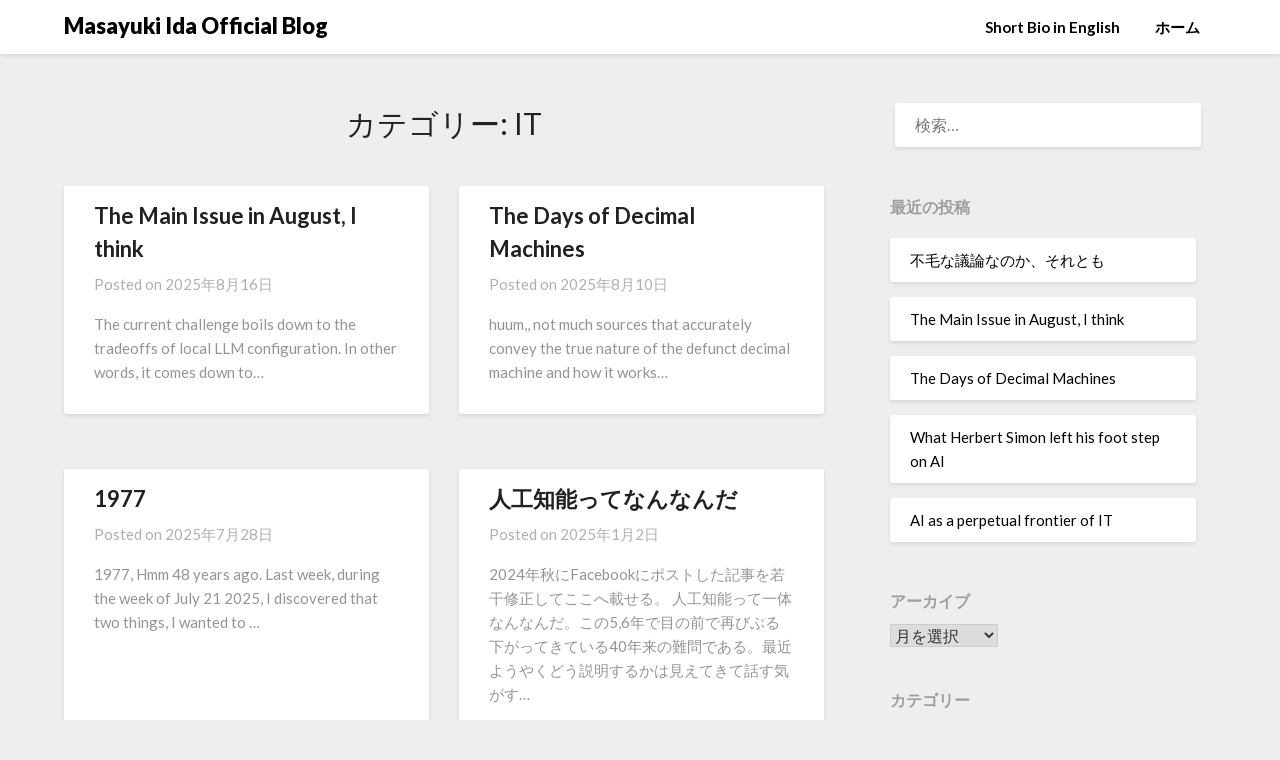

--- FILE ---
content_type: text/html; charset=UTF-8
request_url: http://midyyida.xsrv.jp/category/it/
body_size: 14181
content:
<!doctype html>
<html lang="ja">
<head>
	<meta charset="UTF-8">
	<meta name="viewport" content="width=device-width, initial-scale=1">
	<link rel="profile" href="http://gmpg.org/xfn/11">
	<title>IT &#8211; Masayuki Ida Official Blog</title>
<meta name='robots' content='max-image-preview:large' />
	<style>img:is([sizes="auto" i], [sizes^="auto," i]) { contain-intrinsic-size: 3000px 1500px }</style>
	<link rel='dns-prefetch' href='//fonts.googleapis.com' />
<link rel="alternate" type="application/rss+xml" title="Masayuki Ida Official Blog &raquo; フィード" href="http://midyyida.xsrv.jp/feed/" />
<link rel="alternate" type="application/rss+xml" title="Masayuki Ida Official Blog &raquo; コメントフィード" href="http://midyyida.xsrv.jp/comments/feed/" />
<link rel="alternate" type="application/rss+xml" title="Masayuki Ida Official Blog &raquo; IT カテゴリーのフィード" href="http://midyyida.xsrv.jp/category/it/feed/" />
<script type="text/javascript">
/* <![CDATA[ */
window._wpemojiSettings = {"baseUrl":"https:\/\/s.w.org\/images\/core\/emoji\/15.0.3\/72x72\/","ext":".png","svgUrl":"https:\/\/s.w.org\/images\/core\/emoji\/15.0.3\/svg\/","svgExt":".svg","source":{"concatemoji":"http:\/\/midyyida.xsrv.jp\/wp-includes\/js\/wp-emoji-release.min.js?ver=6.7.4"}};
/*! This file is auto-generated */
!function(i,n){var o,s,e;function c(e){try{var t={supportTests:e,timestamp:(new Date).valueOf()};sessionStorage.setItem(o,JSON.stringify(t))}catch(e){}}function p(e,t,n){e.clearRect(0,0,e.canvas.width,e.canvas.height),e.fillText(t,0,0);var t=new Uint32Array(e.getImageData(0,0,e.canvas.width,e.canvas.height).data),r=(e.clearRect(0,0,e.canvas.width,e.canvas.height),e.fillText(n,0,0),new Uint32Array(e.getImageData(0,0,e.canvas.width,e.canvas.height).data));return t.every(function(e,t){return e===r[t]})}function u(e,t,n){switch(t){case"flag":return n(e,"\ud83c\udff3\ufe0f\u200d\u26a7\ufe0f","\ud83c\udff3\ufe0f\u200b\u26a7\ufe0f")?!1:!n(e,"\ud83c\uddfa\ud83c\uddf3","\ud83c\uddfa\u200b\ud83c\uddf3")&&!n(e,"\ud83c\udff4\udb40\udc67\udb40\udc62\udb40\udc65\udb40\udc6e\udb40\udc67\udb40\udc7f","\ud83c\udff4\u200b\udb40\udc67\u200b\udb40\udc62\u200b\udb40\udc65\u200b\udb40\udc6e\u200b\udb40\udc67\u200b\udb40\udc7f");case"emoji":return!n(e,"\ud83d\udc26\u200d\u2b1b","\ud83d\udc26\u200b\u2b1b")}return!1}function f(e,t,n){var r="undefined"!=typeof WorkerGlobalScope&&self instanceof WorkerGlobalScope?new OffscreenCanvas(300,150):i.createElement("canvas"),a=r.getContext("2d",{willReadFrequently:!0}),o=(a.textBaseline="top",a.font="600 32px Arial",{});return e.forEach(function(e){o[e]=t(a,e,n)}),o}function t(e){var t=i.createElement("script");t.src=e,t.defer=!0,i.head.appendChild(t)}"undefined"!=typeof Promise&&(o="wpEmojiSettingsSupports",s=["flag","emoji"],n.supports={everything:!0,everythingExceptFlag:!0},e=new Promise(function(e){i.addEventListener("DOMContentLoaded",e,{once:!0})}),new Promise(function(t){var n=function(){try{var e=JSON.parse(sessionStorage.getItem(o));if("object"==typeof e&&"number"==typeof e.timestamp&&(new Date).valueOf()<e.timestamp+604800&&"object"==typeof e.supportTests)return e.supportTests}catch(e){}return null}();if(!n){if("undefined"!=typeof Worker&&"undefined"!=typeof OffscreenCanvas&&"undefined"!=typeof URL&&URL.createObjectURL&&"undefined"!=typeof Blob)try{var e="postMessage("+f.toString()+"("+[JSON.stringify(s),u.toString(),p.toString()].join(",")+"));",r=new Blob([e],{type:"text/javascript"}),a=new Worker(URL.createObjectURL(r),{name:"wpTestEmojiSupports"});return void(a.onmessage=function(e){c(n=e.data),a.terminate(),t(n)})}catch(e){}c(n=f(s,u,p))}t(n)}).then(function(e){for(var t in e)n.supports[t]=e[t],n.supports.everything=n.supports.everything&&n.supports[t],"flag"!==t&&(n.supports.everythingExceptFlag=n.supports.everythingExceptFlag&&n.supports[t]);n.supports.everythingExceptFlag=n.supports.everythingExceptFlag&&!n.supports.flag,n.DOMReady=!1,n.readyCallback=function(){n.DOMReady=!0}}).then(function(){return e}).then(function(){var e;n.supports.everything||(n.readyCallback(),(e=n.source||{}).concatemoji?t(e.concatemoji):e.wpemoji&&e.twemoji&&(t(e.twemoji),t(e.wpemoji)))}))}((window,document),window._wpemojiSettings);
/* ]]> */
</script>
<style id='wp-emoji-styles-inline-css' type='text/css'>

	img.wp-smiley, img.emoji {
		display: inline !important;
		border: none !important;
		box-shadow: none !important;
		height: 1em !important;
		width: 1em !important;
		margin: 0 0.07em !important;
		vertical-align: -0.1em !important;
		background: none !important;
		padding: 0 !important;
	}
</style>
<link rel='stylesheet' id='wp-block-library-css' href='http://midyyida.xsrv.jp/wp-includes/css/dist/block-library/style.min.css?ver=6.7.4' type='text/css' media='all' />
<style id='classic-theme-styles-inline-css' type='text/css'>
/*! This file is auto-generated */
.wp-block-button__link{color:#fff;background-color:#32373c;border-radius:9999px;box-shadow:none;text-decoration:none;padding:calc(.667em + 2px) calc(1.333em + 2px);font-size:1.125em}.wp-block-file__button{background:#32373c;color:#fff;text-decoration:none}
</style>
<style id='global-styles-inline-css' type='text/css'>
:root{--wp--preset--aspect-ratio--square: 1;--wp--preset--aspect-ratio--4-3: 4/3;--wp--preset--aspect-ratio--3-4: 3/4;--wp--preset--aspect-ratio--3-2: 3/2;--wp--preset--aspect-ratio--2-3: 2/3;--wp--preset--aspect-ratio--16-9: 16/9;--wp--preset--aspect-ratio--9-16: 9/16;--wp--preset--color--black: #000000;--wp--preset--color--cyan-bluish-gray: #abb8c3;--wp--preset--color--white: #ffffff;--wp--preset--color--pale-pink: #f78da7;--wp--preset--color--vivid-red: #cf2e2e;--wp--preset--color--luminous-vivid-orange: #ff6900;--wp--preset--color--luminous-vivid-amber: #fcb900;--wp--preset--color--light-green-cyan: #7bdcb5;--wp--preset--color--vivid-green-cyan: #00d084;--wp--preset--color--pale-cyan-blue: #8ed1fc;--wp--preset--color--vivid-cyan-blue: #0693e3;--wp--preset--color--vivid-purple: #9b51e0;--wp--preset--gradient--vivid-cyan-blue-to-vivid-purple: linear-gradient(135deg,rgba(6,147,227,1) 0%,rgb(155,81,224) 100%);--wp--preset--gradient--light-green-cyan-to-vivid-green-cyan: linear-gradient(135deg,rgb(122,220,180) 0%,rgb(0,208,130) 100%);--wp--preset--gradient--luminous-vivid-amber-to-luminous-vivid-orange: linear-gradient(135deg,rgba(252,185,0,1) 0%,rgba(255,105,0,1) 100%);--wp--preset--gradient--luminous-vivid-orange-to-vivid-red: linear-gradient(135deg,rgba(255,105,0,1) 0%,rgb(207,46,46) 100%);--wp--preset--gradient--very-light-gray-to-cyan-bluish-gray: linear-gradient(135deg,rgb(238,238,238) 0%,rgb(169,184,195) 100%);--wp--preset--gradient--cool-to-warm-spectrum: linear-gradient(135deg,rgb(74,234,220) 0%,rgb(151,120,209) 20%,rgb(207,42,186) 40%,rgb(238,44,130) 60%,rgb(251,105,98) 80%,rgb(254,248,76) 100%);--wp--preset--gradient--blush-light-purple: linear-gradient(135deg,rgb(255,206,236) 0%,rgb(152,150,240) 100%);--wp--preset--gradient--blush-bordeaux: linear-gradient(135deg,rgb(254,205,165) 0%,rgb(254,45,45) 50%,rgb(107,0,62) 100%);--wp--preset--gradient--luminous-dusk: linear-gradient(135deg,rgb(255,203,112) 0%,rgb(199,81,192) 50%,rgb(65,88,208) 100%);--wp--preset--gradient--pale-ocean: linear-gradient(135deg,rgb(255,245,203) 0%,rgb(182,227,212) 50%,rgb(51,167,181) 100%);--wp--preset--gradient--electric-grass: linear-gradient(135deg,rgb(202,248,128) 0%,rgb(113,206,126) 100%);--wp--preset--gradient--midnight: linear-gradient(135deg,rgb(2,3,129) 0%,rgb(40,116,252) 100%);--wp--preset--font-size--small: 13px;--wp--preset--font-size--medium: 20px;--wp--preset--font-size--large: 36px;--wp--preset--font-size--x-large: 42px;--wp--preset--spacing--20: 0.44rem;--wp--preset--spacing--30: 0.67rem;--wp--preset--spacing--40: 1rem;--wp--preset--spacing--50: 1.5rem;--wp--preset--spacing--60: 2.25rem;--wp--preset--spacing--70: 3.38rem;--wp--preset--spacing--80: 5.06rem;--wp--preset--shadow--natural: 6px 6px 9px rgba(0, 0, 0, 0.2);--wp--preset--shadow--deep: 12px 12px 50px rgba(0, 0, 0, 0.4);--wp--preset--shadow--sharp: 6px 6px 0px rgba(0, 0, 0, 0.2);--wp--preset--shadow--outlined: 6px 6px 0px -3px rgba(255, 255, 255, 1), 6px 6px rgba(0, 0, 0, 1);--wp--preset--shadow--crisp: 6px 6px 0px rgba(0, 0, 0, 1);}:where(.is-layout-flex){gap: 0.5em;}:where(.is-layout-grid){gap: 0.5em;}body .is-layout-flex{display: flex;}.is-layout-flex{flex-wrap: wrap;align-items: center;}.is-layout-flex > :is(*, div){margin: 0;}body .is-layout-grid{display: grid;}.is-layout-grid > :is(*, div){margin: 0;}:where(.wp-block-columns.is-layout-flex){gap: 2em;}:where(.wp-block-columns.is-layout-grid){gap: 2em;}:where(.wp-block-post-template.is-layout-flex){gap: 1.25em;}:where(.wp-block-post-template.is-layout-grid){gap: 1.25em;}.has-black-color{color: var(--wp--preset--color--black) !important;}.has-cyan-bluish-gray-color{color: var(--wp--preset--color--cyan-bluish-gray) !important;}.has-white-color{color: var(--wp--preset--color--white) !important;}.has-pale-pink-color{color: var(--wp--preset--color--pale-pink) !important;}.has-vivid-red-color{color: var(--wp--preset--color--vivid-red) !important;}.has-luminous-vivid-orange-color{color: var(--wp--preset--color--luminous-vivid-orange) !important;}.has-luminous-vivid-amber-color{color: var(--wp--preset--color--luminous-vivid-amber) !important;}.has-light-green-cyan-color{color: var(--wp--preset--color--light-green-cyan) !important;}.has-vivid-green-cyan-color{color: var(--wp--preset--color--vivid-green-cyan) !important;}.has-pale-cyan-blue-color{color: var(--wp--preset--color--pale-cyan-blue) !important;}.has-vivid-cyan-blue-color{color: var(--wp--preset--color--vivid-cyan-blue) !important;}.has-vivid-purple-color{color: var(--wp--preset--color--vivid-purple) !important;}.has-black-background-color{background-color: var(--wp--preset--color--black) !important;}.has-cyan-bluish-gray-background-color{background-color: var(--wp--preset--color--cyan-bluish-gray) !important;}.has-white-background-color{background-color: var(--wp--preset--color--white) !important;}.has-pale-pink-background-color{background-color: var(--wp--preset--color--pale-pink) !important;}.has-vivid-red-background-color{background-color: var(--wp--preset--color--vivid-red) !important;}.has-luminous-vivid-orange-background-color{background-color: var(--wp--preset--color--luminous-vivid-orange) !important;}.has-luminous-vivid-amber-background-color{background-color: var(--wp--preset--color--luminous-vivid-amber) !important;}.has-light-green-cyan-background-color{background-color: var(--wp--preset--color--light-green-cyan) !important;}.has-vivid-green-cyan-background-color{background-color: var(--wp--preset--color--vivid-green-cyan) !important;}.has-pale-cyan-blue-background-color{background-color: var(--wp--preset--color--pale-cyan-blue) !important;}.has-vivid-cyan-blue-background-color{background-color: var(--wp--preset--color--vivid-cyan-blue) !important;}.has-vivid-purple-background-color{background-color: var(--wp--preset--color--vivid-purple) !important;}.has-black-border-color{border-color: var(--wp--preset--color--black) !important;}.has-cyan-bluish-gray-border-color{border-color: var(--wp--preset--color--cyan-bluish-gray) !important;}.has-white-border-color{border-color: var(--wp--preset--color--white) !important;}.has-pale-pink-border-color{border-color: var(--wp--preset--color--pale-pink) !important;}.has-vivid-red-border-color{border-color: var(--wp--preset--color--vivid-red) !important;}.has-luminous-vivid-orange-border-color{border-color: var(--wp--preset--color--luminous-vivid-orange) !important;}.has-luminous-vivid-amber-border-color{border-color: var(--wp--preset--color--luminous-vivid-amber) !important;}.has-light-green-cyan-border-color{border-color: var(--wp--preset--color--light-green-cyan) !important;}.has-vivid-green-cyan-border-color{border-color: var(--wp--preset--color--vivid-green-cyan) !important;}.has-pale-cyan-blue-border-color{border-color: var(--wp--preset--color--pale-cyan-blue) !important;}.has-vivid-cyan-blue-border-color{border-color: var(--wp--preset--color--vivid-cyan-blue) !important;}.has-vivid-purple-border-color{border-color: var(--wp--preset--color--vivid-purple) !important;}.has-vivid-cyan-blue-to-vivid-purple-gradient-background{background: var(--wp--preset--gradient--vivid-cyan-blue-to-vivid-purple) !important;}.has-light-green-cyan-to-vivid-green-cyan-gradient-background{background: var(--wp--preset--gradient--light-green-cyan-to-vivid-green-cyan) !important;}.has-luminous-vivid-amber-to-luminous-vivid-orange-gradient-background{background: var(--wp--preset--gradient--luminous-vivid-amber-to-luminous-vivid-orange) !important;}.has-luminous-vivid-orange-to-vivid-red-gradient-background{background: var(--wp--preset--gradient--luminous-vivid-orange-to-vivid-red) !important;}.has-very-light-gray-to-cyan-bluish-gray-gradient-background{background: var(--wp--preset--gradient--very-light-gray-to-cyan-bluish-gray) !important;}.has-cool-to-warm-spectrum-gradient-background{background: var(--wp--preset--gradient--cool-to-warm-spectrum) !important;}.has-blush-light-purple-gradient-background{background: var(--wp--preset--gradient--blush-light-purple) !important;}.has-blush-bordeaux-gradient-background{background: var(--wp--preset--gradient--blush-bordeaux) !important;}.has-luminous-dusk-gradient-background{background: var(--wp--preset--gradient--luminous-dusk) !important;}.has-pale-ocean-gradient-background{background: var(--wp--preset--gradient--pale-ocean) !important;}.has-electric-grass-gradient-background{background: var(--wp--preset--gradient--electric-grass) !important;}.has-midnight-gradient-background{background: var(--wp--preset--gradient--midnight) !important;}.has-small-font-size{font-size: var(--wp--preset--font-size--small) !important;}.has-medium-font-size{font-size: var(--wp--preset--font-size--medium) !important;}.has-large-font-size{font-size: var(--wp--preset--font-size--large) !important;}.has-x-large-font-size{font-size: var(--wp--preset--font-size--x-large) !important;}
:where(.wp-block-post-template.is-layout-flex){gap: 1.25em;}:where(.wp-block-post-template.is-layout-grid){gap: 1.25em;}
:where(.wp-block-columns.is-layout-flex){gap: 2em;}:where(.wp-block-columns.is-layout-grid){gap: 2em;}
:root :where(.wp-block-pullquote){font-size: 1.5em;line-height: 1.6;}
</style>
<link rel='stylesheet' id='font-awesome-css' href='http://midyyida.xsrv.jp/wp-content/themes/lightblogify/css/font-awesome.min.css?ver=6.7.4' type='text/css' media='all' />
<link rel='stylesheet' id='lightblogify-style-css' href='http://midyyida.xsrv.jp/wp-content/themes/lightblogify/style.css?ver=6.7.4' type='text/css' media='all' />
<link rel='stylesheet' id='lightblogify-google-fonts-css' href='//fonts.googleapis.com/css?family=Lato%3A300%2C400%2C700%2C900%7CMerriweather%3A700%2C700i&#038;ver=6.7.4' type='text/css' media='all' />
<script type="text/javascript" src="http://midyyida.xsrv.jp/wp-includes/js/jquery/jquery.min.js?ver=3.7.1" id="jquery-core-js"></script>
<script type="text/javascript" src="http://midyyida.xsrv.jp/wp-includes/js/jquery/jquery-migrate.min.js?ver=3.4.1" id="jquery-migrate-js"></script>
<link rel="https://api.w.org/" href="http://midyyida.xsrv.jp/wp-json/" /><link rel="alternate" title="JSON" type="application/json" href="http://midyyida.xsrv.jp/wp-json/wp/v2/categories/2" /><link rel="EditURI" type="application/rsd+xml" title="RSD" href="http://midyyida.xsrv.jp/xmlrpc.php?rsd" />
<meta name="generator" content="WordPress 6.7.4" />

		<style type="text/css">
		body, .site, .swidgets-wrap h3, .post-data-text { background: ; }
		.site-title a, .site-description { color: ; }
		.sheader { background-color:  !important; }
		.main-navigation ul li a, .main-navigation ul li .sub-arrow, .super-menu .toggle-mobile-menu,.toggle-mobile-menu:before, .mobile-menu-active .smenu-hide { color: ; }
		#smobile-menu.show .main-navigation ul ul.children.active, #smobile-menu.show .main-navigation ul ul.sub-menu.active, #smobile-menu.show .main-navigation ul li, .smenu-hide.toggle-mobile-menu.menu-toggle, #smobile-menu.show .main-navigation ul li, .primary-menu ul li ul.children li, .primary-menu ul li ul.sub-menu li, .primary-menu .pmenu, .super-menu { border-color: ; border-bottom-color: ; }
		#secondary .widget h3, #secondary .widget h3 a, #secondary .widget h4, #secondary .widget h1, #secondary .widget h2, #secondary .widget h5, #secondary .widget h6, #secondary .widget h4 a { color: ; }
		#secondary .widget a, #secondary a, #secondary .widget li a , #secondary span.sub-arrow{ color: ; }
		#secondary, #secondary .widget, #secondary .widget p, #secondary .widget li, .widget time.rpwe-time.published { color: ; }
		#secondary .swidgets-wrap, #secondary .widget ul li, .featured-sidebar .search-field { border-color: ; }
		.site-info, .footer-column-three input.search-submit, .footer-column-three p, .footer-column-three li, .footer-column-three td, .footer-column-three th, .footer-column-three caption { color: ; }
		.footer-column-three h3, .footer-column-three h4, .footer-column-three h5, .footer-column-three h6, .footer-column-three h1, .footer-column-three h2, .footer-column-three h4, .footer-column-three h3 a { color: ; }
		.footer-column-three a, .footer-column-three li a, .footer-column-three .widget a, .footer-column-three .sub-arrow { color: ; }
		.footer-column-three h3:after { background: ; }
		.site-info, .widget ul li, .footer-column-three input.search-field, .footer-column-three input.search-submit { border-color: ; }
		.site-footer { background-color: ; }
		.content-wrapper h2.entry-title a, .content-wrapper h2.entry-title a:hover, .content-wrapper h2.entry-title a:active, .content-wrapper h2.entry-title a:focus, .archive .page-header h1, .blogposts-list h2 a, .blogposts-list h2 a:hover, .blogposts-list h2 a:active, .search-results h1.page-title { color: ; }
		.blogposts-list .post-data-text, .blogposts-list .post-data-text a, .content-wrapper .post-data-text *{ color: ; }
		.blogposts-list p { color: ; }
		.page-numbers li a, .blogposts-list .blogpost-button { background: ; }
		.page-numbers li a, .blogposts-list .blogpost-button, span.page-numbers.dots, .page-numbers.current, .page-numbers li a:hover { color: ; }
		.archive .page-header h1, .search-results h1.page-title, .blogposts-list.fbox, span.page-numbers.dots, .page-numbers li a, .page-numbers.current { border-color: ; }
		.blogposts-list .post-data-divider { background: ; }
		.page .comments-area .comment-author, .page .comments-area .comment-author a, .page .comments-area .comments-title, .page .content-area h1, .page .content-area h2, .page .content-area h3, .page .content-area h4, .page .content-area h5, .page .content-area h6, .page .content-area th, .single  .comments-area .comment-author, .single .comments-area .comment-author a, .single .comments-area .comments-title, .single .content-area h1, .single .content-area h2, .single .content-area h3, .single .content-area h4, .single .content-area h5, .single .content-area h6, .single .content-area th, .search-no-results h1, .error404 h1 { color: ; }
		.single .post-data-text, .page .post-data-text, .page .post-data-text a, .single .post-data-text a, .comments-area .comment-meta .comment-metadata a, .single .post-data-text * { color: ; }
		.page .content-area p, .page article, .page .content-area table, .page .content-area dd, .page .content-area dt, .page .content-area address, .page .content-area .entry-content, .page .content-area li, .page .content-area ol, .single .content-area p, .single article, .single .content-area table, .single .content-area dd, .single .content-area dt, .single .content-area address, .single .entry-content, .single .content-area li, .single .content-area ol, .search-no-results .page-content p { color: ; }
		.single .entry-content a, .page .entry-content a, .comment-content a, .comments-area .reply a, .logged-in-as a, .comments-area .comment-respond a { color: ; }
		.comments-area p.form-submit input { background: ; }
		.error404 .page-content p, .error404 input.search-submit, .search-no-results input.search-submit { color: ; }
		.page .comments-area, .page article.fbox, .page article tr, .page .comments-area ol.comment-list ol.children li, .page .comments-area ol.comment-list .comment, .single .comments-area, .single article.fbox, .single article tr, .comments-area ol.comment-list ol.children li, .comments-area ol.comment-list .comment, .error404 main#main, .error404 .search-form label, .search-no-results .search-form label, .error404 input.search-submit, .search-no-results input.search-submit, .error404 main#main, .search-no-results section.fbox.no-results.not-found{ border-color: ; }
		.single .post-data-divider, .page .post-data-divider { background: ; }
		.single .comments-area p.form-submit input, .page .comments-area p.form-submit input { color: ; }
		.bottom-header-wrapper { padding-top: px; }
		.bottom-header-wrapper { padding-bottom: px; }
		.bottom-header-wrapper { background: ; }
		.bottom-header-wrapper *{ color: ; }
		.header-widget a, .header-widget li a, .header-widget i.fa { color: ; }
		.header-widget, .header-widget p, .header-widget li, .header-widget .textwidget { color: ; }
		.header-widget .widget-title, .header-widget h1, .header-widget h3, .header-widget h2, .header-widget h4, .header-widget h5, .header-widget h6{ color: ; }
		.header-widget.swidgets-wrap, .header-widget ul li, .header-widget .search-field { border-color: ; }
		.bottom-header-title, .bottom-header-paragraph{ color: ; }

		#secondary .widget-title-lines:after, #secondary .widget-title-lines:before { background: ; }


		.header-widgets-wrapper .swidgets-wrap{ background: ; }
		.top-nav-wrapper, .primary-menu .pmenu, .super-menu, #smobile-menu, .primary-menu ul li ul.children, .primary-menu ul li ul.sub-menu { background-color: ; }
		#secondary .widget li, #secondary input.search-field, #secondary div#calendar_wrap, #secondary .tagcloud, #secondary .textwidget{ background: ; }
		#secondary .swidget { border-color: ; }
		.archive article.fbox, .search-results article.fbox, .blog article.fbox { background: ; }


		.comments-area, .single article.fbox, .page article.fbox { background: ; }
		</style>
		<style type="text/css">.recentcomments a{display:inline !important;padding:0 !important;margin:0 !important;}</style><style type="text/css">


	.site-title a,
	.site-description,
	.logofont {
		color: #000000;
	}

	
	http://midyyida.xsrv.jp/wp-content/uploads/2020/01/cropped-江ノ島170311.jpg"
			.site-title a,
		.site-description {
			color: #000000;
		}
	</style>
<link rel="icon" href="http://midyyida.xsrv.jp/wp-content/uploads/2020/01/cropped-スクランブルスクエアICON-32x32.jpg" sizes="32x32" />
<link rel="icon" href="http://midyyida.xsrv.jp/wp-content/uploads/2020/01/cropped-スクランブルスクエアICON-192x192.jpg" sizes="192x192" />
<link rel="apple-touch-icon" href="http://midyyida.xsrv.jp/wp-content/uploads/2020/01/cropped-スクランブルスクエアICON-180x180.jpg" />
<meta name="msapplication-TileImage" content="http://midyyida.xsrv.jp/wp-content/uploads/2020/01/cropped-スクランブルスクエアICON-270x270.jpg" />
</head>

<body class="archive category category-it category-2 hfeed header-image">
	<a class="skip-link screen-reader-text" href="#content">
Skip to content</a>

	<div id="page" class="site">


		


<!--Nav start-->

<header id="masthead" class="sheader site-header clearfix">
	<nav id="primary-site-navigation" class="primary-menu main-navigation clearfix">

		<a href="#" id="pull" class="smenu-hide toggle-mobile-menu menu-toggle" aria-controls="secondary-menu" aria-expanded="false">Menu</a>
		<div class="top-nav-wrapper">
			<div class="content-wrap">
				<div class="logo-container"> 

									<a class="logofont" href="http://midyyida.xsrv.jp/" rel="home">Masayuki Ida Official Blog</a>
					</div>
		<div class="center-main-menu">
			<div class="menu-blog-menu-container"><ul id="primary-menu" class="pmenu"><li id="menu-item-749" class="menu-item menu-item-type-post_type menu-item-object-page menu-item-749"><a href="http://midyyida.xsrv.jp/short-bio-in-english/">Short Bio in English</a></li>
<li id="menu-item-750" class="menu-item menu-item-type-custom menu-item-object-custom menu-item-750"><a href="https://prof-ida.com/">ホーム</a></li>
</ul></div>			</div>
		</div>
	</div>
</nav>

<div class="super-menu clearfix">
	<div class="super-menu-inner">

					<a class="logofont" href="http://midyyida.xsrv.jp/" rel="home">Masayuki Ida Official Blog</a>
	
<a href="#" id="pull" class="toggle-mobile-menu menu-toggle" aria-controls="secondary-menu" aria-expanded="false"></a>
</div>
</div>
<div id="mobile-menu-overlay"></div>
</header>
<!--Nav end-->

<div class="content-wrap">


	<!-- Upper widgets -->
	<div class="header-widgets-wrapper">
		
	
</div>


</div>

<div id="content" class="site-content clearfix">
	<div class="content-wrap">

	<div id="primary" class="featured-content content-area">
		<main id="main" class="site-main all-blog-articles">

		
			<header class="fbox page-header">
				<h1 class="page-title">カテゴリー: <span>IT</span></h1>			</header><!-- .page-header -->

			
<article id="post-875" class="posts-entry fbox blogposts-list post-875 post type-post status-publish format-standard hentry category-it category-39">
		<div class="no-featured-img-box">
		<div class="content-wrapper">
		<header class="entry-header">
			<h2 class="entry-title"><a href="http://midyyida.xsrv.jp/2025/08/16/the-main-issue-in-august-i-think/" rel="bookmark">The Main Issue in August, I think</a></h2>			<div class="entry-meta">
				<div class="blog-data-wrapper">
					<div class="post-data-divider"></div>
					<div class="post-data-positioning">
						<div class="post-data-text">
							<span class="posted-on">Posted on <a href="http://midyyida.xsrv.jp/2025/08/16/the-main-issue-in-august-i-think/" rel="bookmark"><time class="entry-date published updated" datetime="2025-08-16T11:02:54+09:00">2025年8月16日</time></a></span><span class="byline"> </span>						</div>
					</div>
				</div>
			</div><!-- .entry-meta -->
					</header><!-- .entry-header -->

		<div class="entry-content">
			<p>The current challenge boils down to the tradeoffs of local LLM configuration. In other words, it comes down to&#8230;</p>

			</div><!-- .entry-content -->

		</div>
		</div>
	</article><!-- #post-875 -->

<article id="post-873" class="posts-entry fbox blogposts-list post-873 post type-post status-publish format-standard hentry category-it category-39 tag-ai">
		<div class="no-featured-img-box">
		<div class="content-wrapper">
		<header class="entry-header">
			<h2 class="entry-title"><a href="http://midyyida.xsrv.jp/2025/08/10/the-days-of-decimal-machines/" rel="bookmark">The Days of Decimal Machines</a></h2>			<div class="entry-meta">
				<div class="blog-data-wrapper">
					<div class="post-data-divider"></div>
					<div class="post-data-positioning">
						<div class="post-data-text">
							<span class="posted-on">Posted on <a href="http://midyyida.xsrv.jp/2025/08/10/the-days-of-decimal-machines/" rel="bookmark"><time class="entry-date published updated" datetime="2025-08-10T16:30:39+09:00">2025年8月10日</time></a></span><span class="byline"> </span>						</div>
					</div>
				</div>
			</div><!-- .entry-meta -->
					</header><!-- .entry-header -->

		<div class="entry-content">
			<p>huum,, not much sources that accurately convey the true nature of the defunct decimal machine and how it works&#8230;</p>

			</div><!-- .entry-content -->

		</div>
		</div>
	</article><!-- #post-873 -->

<article id="post-866" class="posts-entry fbox blogposts-list post-866 post type-post status-publish format-standard hentry category-it category-39">
		<div class="no-featured-img-box">
		<div class="content-wrapper">
		<header class="entry-header">
			<h2 class="entry-title"><a href="http://midyyida.xsrv.jp/2025/07/28/1977/" rel="bookmark">1977</a></h2>			<div class="entry-meta">
				<div class="blog-data-wrapper">
					<div class="post-data-divider"></div>
					<div class="post-data-positioning">
						<div class="post-data-text">
							<span class="posted-on">Posted on <a href="http://midyyida.xsrv.jp/2025/07/28/1977/" rel="bookmark"><time class="entry-date published updated" datetime="2025-07-28T10:36:19+09:00">2025年7月28日</time></a></span><span class="byline"> </span>						</div>
					</div>
				</div>
			</div><!-- .entry-meta -->
					</header><!-- .entry-header -->

		<div class="entry-content">
			<p>1977, Hmm 48 years ago. Last week, during the week of July 21 2025, I discovered that two things, I wanted to &#8230;</p>

			</div><!-- .entry-content -->

		</div>
		</div>
	</article><!-- #post-866 -->

<article id="post-860" class="posts-entry fbox blogposts-list post-860 post type-post status-publish format-standard hentry category-it category-39">
		<div class="no-featured-img-box">
		<div class="content-wrapper">
		<header class="entry-header">
			<h2 class="entry-title"><a href="http://midyyida.xsrv.jp/2025/01/02/%e4%ba%ba%e5%b7%a5%e7%9f%a5%e8%83%bd%e3%81%a3%e3%81%a6%e3%81%aa%e3%82%93%e3%81%aa%e3%82%93%e3%81%a0/" rel="bookmark">人工知能ってなんなんだ</a></h2>			<div class="entry-meta">
				<div class="blog-data-wrapper">
					<div class="post-data-divider"></div>
					<div class="post-data-positioning">
						<div class="post-data-text">
							<span class="posted-on">Posted on <a href="http://midyyida.xsrv.jp/2025/01/02/%e4%ba%ba%e5%b7%a5%e7%9f%a5%e8%83%bd%e3%81%a3%e3%81%a6%e3%81%aa%e3%82%93%e3%81%aa%e3%82%93%e3%81%a0/" rel="bookmark"><time class="entry-date published updated" datetime="2025-01-02T14:44:56+09:00">2025年1月2日</time></a></span><span class="byline"> </span>						</div>
					</div>
				</div>
			</div><!-- .entry-meta -->
					</header><!-- .entry-header -->

		<div class="entry-content">
			<p>2024年秋にFacebookにポストした記事を若干修正してここへ載せる。 人工知能って一体なんなんだ。この5,6年で目の前で再びぶる下がってきている40年来の難問である。最近ようやくどう説明するかは見えてきて話す気がす&#8230;</p>

			</div><!-- .entry-content -->

		</div>
		</div>
	</article><!-- #post-860 -->

<article id="post-852" class="posts-entry fbox blogposts-list post-852 post type-post status-publish format-standard hentry category-it tag-ai tag-narrative-history">
		<div class="no-featured-img-box">
		<div class="content-wrapper">
		<header class="entry-header">
			<h2 class="entry-title"><a href="http://midyyida.xsrv.jp/2024/05/22/a-narrative-history-of-artificial-intelligence/" rel="bookmark">A Narrative History of Artificial Intelligence</a></h2>			<div class="entry-meta">
				<div class="blog-data-wrapper">
					<div class="post-data-divider"></div>
					<div class="post-data-positioning">
						<div class="post-data-text">
							<span class="posted-on">Posted on <a href="http://midyyida.xsrv.jp/2024/05/22/a-narrative-history-of-artificial-intelligence/" rel="bookmark"><time class="entry-date published updated" datetime="2024-05-22T10:34:36+09:00">2024年5月22日</time></a></span><span class="byline"> </span>						</div>
					</div>
				</div>
			</div><!-- .entry-meta -->
					</header><!-- .entry-header -->

		<div class="entry-content">
			<p>2024年5月にSpringerから出版した。https://link.springer.com/book/10.1007/978-981-97-0771-3 1940年代後半から始まって、現代までの歴史物語の形で、人工&#8230;</p>

			</div><!-- .entry-content -->

		</div>
		</div>
	</article><!-- #post-852 -->

<article id="post-848" class="posts-entry fbox blogposts-list post-848 post type-post status-publish format-standard has-post-thumbnail hentry category-it">
		<div class="featured-img-box">
		<a href="http://midyyida.xsrv.jp/2024/02/05/%e3%80%8c%e4%ba%8c%e3%81%a4%e3%81%ae%e8%b6%85%e5%a4%a7%e5%9b%bd%e3%80%8d%e3%82%92%e8%a6%b3%e3%81%a6/" class="featured-thumbnail" rel="bookmark">
			<img width="850" height="618" src="http://midyyida.xsrv.jp/wp-content/uploads/2024/02/Netin2010-850x618.jpg" class="attachment-lightblogify-slider size-lightblogify-slider wp-post-image" alt="" decoding="async" fetchpriority="high" srcset="http://midyyida.xsrv.jp/wp-content/uploads/2024/02/Netin2010-850x618.jpg 850w, http://midyyida.xsrv.jp/wp-content/uploads/2024/02/Netin2010-300x218.jpg 300w, http://midyyida.xsrv.jp/wp-content/uploads/2024/02/Netin2010-1024x744.jpg 1024w, http://midyyida.xsrv.jp/wp-content/uploads/2024/02/Netin2010-768x558.jpg 768w, http://midyyida.xsrv.jp/wp-content/uploads/2024/02/Netin2010.jpg 1317w" sizes="(max-width: 850px) 100vw, 850px" />		</a>
		<div class="content-wrapper">
		<header class="entry-header">
			<h2 class="entry-title"><a href="http://midyyida.xsrv.jp/2024/02/05/%e3%80%8c%e4%ba%8c%e3%81%a4%e3%81%ae%e8%b6%85%e5%a4%a7%e5%9b%bd%e3%80%8d%e3%82%92%e8%a6%b3%e3%81%a6/" rel="bookmark">「二つの超大国」を観て</a></h2>			<div class="entry-meta">
				<div class="blog-data-wrapper">
					<div class="post-data-divider"></div>
					<div class="post-data-positioning">
						<div class="post-data-text">
							<span class="posted-on">Posted on <a href="http://midyyida.xsrv.jp/2024/02/05/%e3%80%8c%e4%ba%8c%e3%81%a4%e3%81%ae%e8%b6%85%e5%a4%a7%e5%9b%bd%e3%80%8d%e3%82%92%e8%a6%b3%e3%81%a6/" rel="bookmark"><time class="entry-date published updated" datetime="2024-02-05T12:19:34+09:00">2024年2月5日</time></a></span><span class="byline"> </span>						</div>
					</div>
				</div>
			</div><!-- .entry-meta -->
					</header><!-- .entry-header -->

		<div class="entry-content">
			<p>ふたつの超大国 米中の百年　初回放送日: 2024年1月15日を観た。次のように紹介されていた。 『世界大学ランキングでアジア最高位の清華大学は、親米派人材を育成するというアメリカの目論見によって清朝末期に設立された。清&#8230;</p>

			</div><!-- .entry-content -->

		</div>
		</div>
	</article><!-- #post-848 -->

<article id="post-841" class="posts-entry fbox blogposts-list post-841 post type-post status-publish format-standard has-post-thumbnail hentry category-it category-9">
		<div class="featured-img-box">
		<a href="http://midyyida.xsrv.jp/2023/03/04/%e4%bb%96%e8%a1%8c%e5%ae%9b%e3%81%a6%e6%8c%af%e8%be%bc%e6%89%8b%e6%95%b0%e6%96%99%e7%84%a1%e6%96%99/" class="featured-thumbnail" rel="bookmark">
			<img width="850" height="1295" src="http://midyyida.xsrv.jp/wp-content/uploads/2023/03/全銀協準会員行400番台230304-850x1295.jpg" class="attachment-lightblogify-slider size-lightblogify-slider wp-post-image" alt="" decoding="async" srcset="http://midyyida.xsrv.jp/wp-content/uploads/2023/03/全銀協準会員行400番台230304-850x1295.jpg 850w, http://midyyida.xsrv.jp/wp-content/uploads/2023/03/全銀協準会員行400番台230304-197x300.jpg 197w, http://midyyida.xsrv.jp/wp-content/uploads/2023/03/全銀協準会員行400番台230304-672x1024.jpg 672w, http://midyyida.xsrv.jp/wp-content/uploads/2023/03/全銀協準会員行400番台230304-768x1170.jpg 768w, http://midyyida.xsrv.jp/wp-content/uploads/2023/03/全銀協準会員行400番台230304-300x457.jpg 300w, http://midyyida.xsrv.jp/wp-content/uploads/2023/03/全銀協準会員行400番台230304.jpg 985w" sizes="(max-width: 850px) 100vw, 850px" />		</a>
		<div class="content-wrapper">
		<header class="entry-header">
			<h2 class="entry-title"><a href="http://midyyida.xsrv.jp/2023/03/04/%e4%bb%96%e8%a1%8c%e5%ae%9b%e3%81%a6%e6%8c%af%e8%be%bc%e6%89%8b%e6%95%b0%e6%96%99%e7%84%a1%e6%96%99/" rel="bookmark">他行宛て振込手数料無料</a></h2>			<div class="entry-meta">
				<div class="blog-data-wrapper">
					<div class="post-data-divider"></div>
					<div class="post-data-positioning">
						<div class="post-data-text">
							<span class="posted-on">Posted on <a href="http://midyyida.xsrv.jp/2023/03/04/%e4%bb%96%e8%a1%8c%e5%ae%9b%e3%81%a6%e6%8c%af%e8%be%bc%e6%89%8b%e6%95%b0%e6%96%99%e7%84%a1%e6%96%99/" rel="bookmark"><time class="entry-date published updated" datetime="2023-03-04T09:38:45+09:00">2023年3月4日</time></a></span><span class="byline"> </span>						</div>
					</div>
				</div>
			</div><!-- .entry-meta -->
					</header><!-- .entry-header -->

		<div class="entry-content">
			<p>世の中変わったんだ、という実感が自分のところに来た。５０年近く前に、全銀システムへの富士銀行の対応のはじまりを現場で観察していた。それに付随する事務処理システムの改編を題材として扱っていた。手作業での為替交換の部屋を見た&#8230;</p>

			</div><!-- .entry-content -->

		</div>
		</div>
	</article><!-- #post-841 -->

<article id="post-832" class="posts-entry fbox blogposts-list post-832 post type-post status-publish format-standard has-post-thumbnail hentry category-it">
		<div class="featured-img-box">
		<a href="http://midyyida.xsrv.jp/2023/02/06/60%e5%b9%b4%e3%81%bb%e3%81%a9%e5%89%8d%e3%81%ae%e3%81%93%e3%81%a8%e3%81%8c%e4%bb%8a/" class="featured-thumbnail" rel="bookmark">
			<img width="850" height="632" src="http://midyyida.xsrv.jp/wp-content/uploads/2023/02/FromSTUDENTbyDGBobrowJ-850x632.jpg" class="attachment-lightblogify-slider size-lightblogify-slider wp-post-image" alt="" decoding="async" srcset="http://midyyida.xsrv.jp/wp-content/uploads/2023/02/FromSTUDENTbyDGBobrowJ-850x632.jpg 850w, http://midyyida.xsrv.jp/wp-content/uploads/2023/02/FromSTUDENTbyDGBobrowJ-300x223.jpg 300w, http://midyyida.xsrv.jp/wp-content/uploads/2023/02/FromSTUDENTbyDGBobrowJ-768x571.jpg 768w, http://midyyida.xsrv.jp/wp-content/uploads/2023/02/FromSTUDENTbyDGBobrowJ.jpg 915w" sizes="(max-width: 850px) 100vw, 850px" />		</a>
		<div class="content-wrapper">
		<header class="entry-header">
			<h2 class="entry-title"><a href="http://midyyida.xsrv.jp/2023/02/06/60%e5%b9%b4%e3%81%bb%e3%81%a9%e5%89%8d%e3%81%ae%e3%81%93%e3%81%a8%e3%81%8c%e4%bb%8a/" rel="bookmark">60年ほど前のことが今</a></h2>			<div class="entry-meta">
				<div class="blog-data-wrapper">
					<div class="post-data-divider"></div>
					<div class="post-data-positioning">
						<div class="post-data-text">
							<span class="posted-on">Posted on <a href="http://midyyida.xsrv.jp/2023/02/06/60%e5%b9%b4%e3%81%bb%e3%81%a9%e5%89%8d%e3%81%ae%e3%81%93%e3%81%a8%e3%81%8c%e4%bb%8a/" rel="bookmark"><time class="entry-date published updated" datetime="2023-02-06T10:58:41+09:00">2023年2月6日</time></a></span><span class="byline"> </span>						</div>
					</div>
				</div>
			</div><!-- .entry-meta -->
					</header><!-- .entry-header -->

		<div class="entry-content">
			<p>D.G.Bobrowは、1964年に、彼の博士論文の核となるSTUDENTを発表した。その仕組みについては、いろいろなところで紹介された。手元の資料としては、M.Minsky, &#8220;Semantic Infor&#8230;</p>

			</div><!-- .entry-content -->

		</div>
		</div>
	</article><!-- #post-832 -->

<article id="post-822" class="posts-entry fbox blogposts-list post-822 post type-post status-publish format-standard has-post-thumbnail hentry category-it">
		<div class="featured-img-box">
		<a href="http://midyyida.xsrv.jp/2021/07/13/%e3%83%af%e3%82%af%e3%83%81%e3%83%b3%e6%8e%a5%e7%a8%ae%e3%83%87%e3%83%bc%e3%82%bf%e3%82%92%e6%8e%a2%e3%81%97%e3%81%9f/" class="featured-thumbnail" rel="bookmark">
			<img width="850" height="565" src="http://midyyida.xsrv.jp/wp-content/uploads/2021/07/官邸ワクチン接種データ210713-850x565.png" class="attachment-lightblogify-slider size-lightblogify-slider wp-post-image" alt="" decoding="async" loading="lazy" srcset="http://midyyida.xsrv.jp/wp-content/uploads/2021/07/官邸ワクチン接種データ210713-850x565.png 850w, http://midyyida.xsrv.jp/wp-content/uploads/2021/07/官邸ワクチン接種データ210713-300x199.png 300w, http://midyyida.xsrv.jp/wp-content/uploads/2021/07/官邸ワクチン接種データ210713-1024x681.png 1024w, http://midyyida.xsrv.jp/wp-content/uploads/2021/07/官邸ワクチン接種データ210713-768x511.png 768w, http://midyyida.xsrv.jp/wp-content/uploads/2021/07/官邸ワクチン接種データ210713.png 1394w" sizes="auto, (max-width: 850px) 100vw, 850px" />		</a>
		<div class="content-wrapper">
		<header class="entry-header">
			<h2 class="entry-title"><a href="http://midyyida.xsrv.jp/2021/07/13/%e3%83%af%e3%82%af%e3%83%81%e3%83%b3%e6%8e%a5%e7%a8%ae%e3%83%87%e3%83%bc%e3%82%bf%e3%82%92%e6%8e%a2%e3%81%97%e3%81%9f/" rel="bookmark">ワクチン接種データを探した</a></h2>			<div class="entry-meta">
				<div class="blog-data-wrapper">
					<div class="post-data-divider"></div>
					<div class="post-data-positioning">
						<div class="post-data-text">
							<span class="posted-on">Posted on <a href="http://midyyida.xsrv.jp/2021/07/13/%e3%83%af%e3%82%af%e3%83%81%e3%83%b3%e6%8e%a5%e7%a8%ae%e3%83%87%e3%83%bc%e3%82%bf%e3%82%92%e6%8e%a2%e3%81%97%e3%81%9f/" rel="bookmark"><time class="entry-date published updated" datetime="2021-07-13T12:14:35+09:00">2021年7月13日</time></a></span><span class="byline"> </span>						</div>
					</div>
				</div>
			</div><!-- .entry-meta -->
					</header><!-- .entry-header -->

		<div class="entry-content">
			<p>外国からいったい日本のワクチン接種の状況はどうなのか？と聞かれてネットを調べにいった。Googleで &#8220;Vaccination rate&#8221; とかで見ると、一番に厚労省のホームページがでてくる、二番&#8230;</p>

			</div><!-- .entry-content -->

		</div>
		</div>
	</article><!-- #post-822 -->

<article id="post-816" class="posts-entry fbox blogposts-list post-816 post type-post status-publish format-standard has-post-thumbnail hentry category-it">
		<div class="featured-img-box">
		<a href="http://midyyida.xsrv.jp/2020/12/05/%e4%ba%ba%e5%b7%a5%e7%9f%a5%e8%83%bd%e7%ac%ac3%e7%89%88%e3%81%ae%e9%82%a6%e8%a8%b3%e3%81%af%e5%87%ba%e7%89%88%e3%81%95%e3%82%8c%e3%81%aa%e3%81%8b%e3%81%a3%e3%81%9f/" class="featured-thumbnail" rel="bookmark">
			<img width="800" height="450" src="http://midyyida.xsrv.jp/wp-content/uploads/2020/12/AI3rdedTOC.jpg" class="attachment-lightblogify-slider size-lightblogify-slider wp-post-image" alt="" decoding="async" loading="lazy" srcset="http://midyyida.xsrv.jp/wp-content/uploads/2020/12/AI3rdedTOC.jpg 800w, http://midyyida.xsrv.jp/wp-content/uploads/2020/12/AI3rdedTOC-300x169.jpg 300w, http://midyyida.xsrv.jp/wp-content/uploads/2020/12/AI3rdedTOC-768x432.jpg 768w" sizes="auto, (max-width: 800px) 100vw, 800px" />		</a>
		<div class="content-wrapper">
		<header class="entry-header">
			<h2 class="entry-title"><a href="http://midyyida.xsrv.jp/2020/12/05/%e4%ba%ba%e5%b7%a5%e7%9f%a5%e8%83%bd%e7%ac%ac3%e7%89%88%e3%81%ae%e9%82%a6%e8%a8%b3%e3%81%af%e5%87%ba%e7%89%88%e3%81%95%e3%82%8c%e3%81%aa%e3%81%8b%e3%81%a3%e3%81%9f/" rel="bookmark">人工知能第3版の邦訳は出版されなかった</a></h2>			<div class="entry-meta">
				<div class="blog-data-wrapper">
					<div class="post-data-divider"></div>
					<div class="post-data-positioning">
						<div class="post-data-text">
							<span class="posted-on">Posted on <a href="http://midyyida.xsrv.jp/2020/12/05/%e4%ba%ba%e5%b7%a5%e7%9f%a5%e8%83%bd%e7%ac%ac3%e7%89%88%e3%81%ae%e9%82%a6%e8%a8%b3%e3%81%af%e5%87%ba%e7%89%88%e3%81%95%e3%82%8c%e3%81%aa%e3%81%8b%e3%81%a3%e3%81%9f/" rel="bookmark"><time class="entry-date published updated" datetime="2020-12-05T17:12:25+09:00">2020年12月5日</time></a></span><span class="byline"> </span>						</div>
					</div>
				</div>
			</div><!-- .entry-meta -->
					</header><!-- .entry-header -->

		<div class="entry-content">
			<p>マサチューセッツ工科大学人工知能研究所（当時）所長のパトリックウィンストン教授は、Artificial Intelligence という本を出版していた。彼は米国人工知能学会の会長も歴任し、大きな役割を自覚していた。第2&#8230;</p>

			</div><!-- .entry-content -->

		</div>
		</div>
	</article><!-- #post-816 -->
<div class="text-center pag-wrapper"><ul class='page-numbers'>
	<li><span aria-current="page" class="page-numbers current">1</span></li>
	<li><a class="page-numbers" href="http://midyyida.xsrv.jp/category/it/page/2/">2</a></li>
	<li><a class="page-numbers" href="http://midyyida.xsrv.jp/category/it/page/3/">3</a></li>
	<li><a class="page-numbers" href="http://midyyida.xsrv.jp/category/it/page/4/">4</a></li>
	<li><span class="page-numbers dots">&hellip;</span></li>
	<li><a class="page-numbers" href="http://midyyida.xsrv.jp/category/it/page/8/">8</a></li>
	<li><a class="next page-numbers" href="http://midyyida.xsrv.jp/category/it/page/2/">Next</a></li>
</ul>
</div>
		</main><!-- #main -->
	</div><!-- #primary -->


<aside id="secondary" class="featured-sidebar widget-area">
	<section id="search-2" class="fbox swidgets-wrap widget widget_search"><form role="search" method="get" class="search-form" action="http://midyyida.xsrv.jp/">
				<label>
					<span class="screen-reader-text">検索:</span>
					<input type="search" class="search-field" placeholder="検索&hellip;" value="" name="s" />
				</label>
				<input type="submit" class="search-submit" value="検索" />
			</form></section>
		<section id="recent-posts-2" class="fbox swidgets-wrap widget widget_recent_entries">
		<div class="sidebar-headline-wrapper"><div class="sidebarlines-wrapper"><div class="widget-title-lines"></div></div><h4 class="widget-title">最近の投稿</h4></div>
		<ul>
											<li>
					<a href="http://midyyida.xsrv.jp/2025/11/22/%e4%b8%8d%e6%af%9b%e3%81%aa%e8%ad%b0%e8%ab%96%e3%81%aa%e3%81%ae%e3%81%8b%e3%80%81%e3%81%9d%e3%82%8c%e3%81%a8%e3%82%82/">不毛な議論なのか、それとも</a>
									</li>
											<li>
					<a href="http://midyyida.xsrv.jp/2025/08/16/the-main-issue-in-august-i-think/">The Main Issue in August, I think</a>
									</li>
											<li>
					<a href="http://midyyida.xsrv.jp/2025/08/10/the-days-of-decimal-machines/">The Days of Decimal Machines</a>
									</li>
											<li>
					<a href="http://midyyida.xsrv.jp/2025/08/10/what-herbert-simon-left-his-foot-step-on-ai/">What Herbert Simon left his foot step on AI</a>
									</li>
											<li>
					<a href="http://midyyida.xsrv.jp/2025/08/10/ai-as-a-perpetual-frontier-of-it/">AI as a perpetual frontier of IT</a>
									</li>
					</ul>

		</section><section id="archives-2" class="fbox swidgets-wrap widget widget_archive"><div class="sidebar-headline-wrapper"><div class="sidebarlines-wrapper"><div class="widget-title-lines"></div></div><h4 class="widget-title">アーカイブ</h4></div>		<label class="screen-reader-text" for="archives-dropdown-2">アーカイブ</label>
		<select id="archives-dropdown-2" name="archive-dropdown">
			
			<option value="">月を選択</option>
				<option value='http://midyyida.xsrv.jp/2025/11/'> 2025年11月 </option>
	<option value='http://midyyida.xsrv.jp/2025/08/'> 2025年8月 </option>
	<option value='http://midyyida.xsrv.jp/2025/07/'> 2025年7月 </option>
	<option value='http://midyyida.xsrv.jp/2025/04/'> 2025年4月 </option>
	<option value='http://midyyida.xsrv.jp/2025/01/'> 2025年1月 </option>
	<option value='http://midyyida.xsrv.jp/2024/06/'> 2024年6月 </option>
	<option value='http://midyyida.xsrv.jp/2024/05/'> 2024年5月 </option>
	<option value='http://midyyida.xsrv.jp/2024/02/'> 2024年2月 </option>
	<option value='http://midyyida.xsrv.jp/2023/03/'> 2023年3月 </option>
	<option value='http://midyyida.xsrv.jp/2023/02/'> 2023年2月 </option>
	<option value='http://midyyida.xsrv.jp/2021/12/'> 2021年12月 </option>
	<option value='http://midyyida.xsrv.jp/2021/07/'> 2021年7月 </option>
	<option value='http://midyyida.xsrv.jp/2020/12/'> 2020年12月 </option>
	<option value='http://midyyida.xsrv.jp/2020/07/'> 2020年7月 </option>
	<option value='http://midyyida.xsrv.jp/2020/05/'> 2020年5月 </option>
	<option value='http://midyyida.xsrv.jp/2020/04/'> 2020年4月 </option>
	<option value='http://midyyida.xsrv.jp/2020/03/'> 2020年3月 </option>
	<option value='http://midyyida.xsrv.jp/2020/01/'> 2020年1月 </option>
	<option value='http://midyyida.xsrv.jp/2018/09/'> 2018年9月 </option>
	<option value='http://midyyida.xsrv.jp/2018/08/'> 2018年8月 </option>
	<option value='http://midyyida.xsrv.jp/2017/11/'> 2017年11月 </option>
	<option value='http://midyyida.xsrv.jp/2017/09/'> 2017年9月 </option>
	<option value='http://midyyida.xsrv.jp/2017/03/'> 2017年3月 </option>
	<option value='http://midyyida.xsrv.jp/2017/01/'> 2017年1月 </option>
	<option value='http://midyyida.xsrv.jp/2016/12/'> 2016年12月 </option>
	<option value='http://midyyida.xsrv.jp/2016/08/'> 2016年8月 </option>
	<option value='http://midyyida.xsrv.jp/2016/07/'> 2016年7月 </option>
	<option value='http://midyyida.xsrv.jp/2016/06/'> 2016年6月 </option>
	<option value='http://midyyida.xsrv.jp/2016/04/'> 2016年4月 </option>
	<option value='http://midyyida.xsrv.jp/2016/02/'> 2016年2月 </option>
	<option value='http://midyyida.xsrv.jp/2015/11/'> 2015年11月 </option>
	<option value='http://midyyida.xsrv.jp/2015/10/'> 2015年10月 </option>
	<option value='http://midyyida.xsrv.jp/2015/07/'> 2015年7月 </option>
	<option value='http://midyyida.xsrv.jp/2015/06/'> 2015年6月 </option>
	<option value='http://midyyida.xsrv.jp/2015/03/'> 2015年3月 </option>
	<option value='http://midyyida.xsrv.jp/2015/02/'> 2015年2月 </option>
	<option value='http://midyyida.xsrv.jp/2015/01/'> 2015年1月 </option>
	<option value='http://midyyida.xsrv.jp/2014/08/'> 2014年8月 </option>
	<option value='http://midyyida.xsrv.jp/2014/07/'> 2014年7月 </option>
	<option value='http://midyyida.xsrv.jp/2014/06/'> 2014年6月 </option>
	<option value='http://midyyida.xsrv.jp/2014/05/'> 2014年5月 </option>
	<option value='http://midyyida.xsrv.jp/2014/04/'> 2014年4月 </option>
	<option value='http://midyyida.xsrv.jp/2014/03/'> 2014年3月 </option>
	<option value='http://midyyida.xsrv.jp/2013/12/'> 2013年12月 </option>
	<option value='http://midyyida.xsrv.jp/2013/11/'> 2013年11月 </option>
	<option value='http://midyyida.xsrv.jp/2013/10/'> 2013年10月 </option>
	<option value='http://midyyida.xsrv.jp/2013/09/'> 2013年9月 </option>
	<option value='http://midyyida.xsrv.jp/2013/08/'> 2013年8月 </option>
	<option value='http://midyyida.xsrv.jp/2013/07/'> 2013年7月 </option>
	<option value='http://midyyida.xsrv.jp/2013/06/'> 2013年6月 </option>
	<option value='http://midyyida.xsrv.jp/2013/04/'> 2013年4月 </option>
	<option value='http://midyyida.xsrv.jp/2013/03/'> 2013年3月 </option>
	<option value='http://midyyida.xsrv.jp/2012/12/'> 2012年12月 </option>
	<option value='http://midyyida.xsrv.jp/2012/08/'> 2012年8月 </option>
	<option value='http://midyyida.xsrv.jp/2012/07/'> 2012年7月 </option>
	<option value='http://midyyida.xsrv.jp/2012/06/'> 2012年6月 </option>
	<option value='http://midyyida.xsrv.jp/2012/04/'> 2012年4月 </option>
	<option value='http://midyyida.xsrv.jp/2012/03/'> 2012年3月 </option>
	<option value='http://midyyida.xsrv.jp/2012/02/'> 2012年2月 </option>
	<option value='http://midyyida.xsrv.jp/2011/12/'> 2011年12月 </option>
	<option value='http://midyyida.xsrv.jp/2011/11/'> 2011年11月 </option>
	<option value='http://midyyida.xsrv.jp/2011/10/'> 2011年10月 </option>
	<option value='http://midyyida.xsrv.jp/2011/09/'> 2011年9月 </option>
	<option value='http://midyyida.xsrv.jp/2011/08/'> 2011年8月 </option>
	<option value='http://midyyida.xsrv.jp/2011/07/'> 2011年7月 </option>
	<option value='http://midyyida.xsrv.jp/2011/06/'> 2011年6月 </option>
	<option value='http://midyyida.xsrv.jp/2011/05/'> 2011年5月 </option>
	<option value='http://midyyida.xsrv.jp/2011/04/'> 2011年4月 </option>
	<option value='http://midyyida.xsrv.jp/2011/03/'> 2011年3月 </option>
	<option value='http://midyyida.xsrv.jp/2011/02/'> 2011年2月 </option>
	<option value='http://midyyida.xsrv.jp/2011/01/'> 2011年1月 </option>
	<option value='http://midyyida.xsrv.jp/2010/12/'> 2010年12月 </option>
	<option value='http://midyyida.xsrv.jp/2010/11/'> 2010年11月 </option>
	<option value='http://midyyida.xsrv.jp/2010/10/'> 2010年10月 </option>
	<option value='http://midyyida.xsrv.jp/2010/09/'> 2010年9月 </option>
	<option value='http://midyyida.xsrv.jp/2010/08/'> 2010年8月 </option>
	<option value='http://midyyida.xsrv.jp/2010/07/'> 2010年7月 </option>
	<option value='http://midyyida.xsrv.jp/2010/06/'> 2010年6月 </option>
	<option value='http://midyyida.xsrv.jp/2010/05/'> 2010年5月 </option>
	<option value='http://midyyida.xsrv.jp/2010/04/'> 2010年4月 </option>
	<option value='http://midyyida.xsrv.jp/2010/03/'> 2010年3月 </option>
	<option value='http://midyyida.xsrv.jp/2010/01/'> 2010年1月 </option>
	<option value='http://midyyida.xsrv.jp/2009/12/'> 2009年12月 </option>
	<option value='http://midyyida.xsrv.jp/2009/11/'> 2009年11月 </option>
	<option value='http://midyyida.xsrv.jp/2009/10/'> 2009年10月 </option>
	<option value='http://midyyida.xsrv.jp/2009/09/'> 2009年9月 </option>
	<option value='http://midyyida.xsrv.jp/2009/08/'> 2009年8月 </option>
	<option value='http://midyyida.xsrv.jp/2009/05/'> 2009年5月 </option>
	<option value='http://midyyida.xsrv.jp/2009/04/'> 2009年4月 </option>
	<option value='http://midyyida.xsrv.jp/2009/02/'> 2009年2月 </option>
	<option value='http://midyyida.xsrv.jp/2009/01/'> 2009年1月 </option>
	<option value='http://midyyida.xsrv.jp/2008/11/'> 2008年11月 </option>
	<option value='http://midyyida.xsrv.jp/2008/10/'> 2008年10月 </option>

		</select>

			<script type="text/javascript">
/* <![CDATA[ */

(function() {
	var dropdown = document.getElementById( "archives-dropdown-2" );
	function onSelectChange() {
		if ( dropdown.options[ dropdown.selectedIndex ].value !== '' ) {
			document.location.href = this.options[ this.selectedIndex ].value;
		}
	}
	dropdown.onchange = onSelectChange;
})();

/* ]]> */
</script>
</section><section id="categories-2" class="fbox swidgets-wrap widget widget_categories"><div class="sidebar-headline-wrapper"><div class="sidebarlines-wrapper"><div class="widget-title-lines"></div></div><h4 class="widget-title">カテゴリー</h4></div>
			<ul>
					<li class="cat-item cat-item-2 current-cat"><a aria-current="page" href="http://midyyida.xsrv.jp/category/it/">IT</a>
</li>
	<li class="cat-item cat-item-4"><a href="http://midyyida.xsrv.jp/category/it/%e3%82%b0%e3%83%ad%e3%83%bc%e3%83%90%e3%83%abit/">グローバルIT</a>
</li>
	<li class="cat-item cat-item-39"><a href="http://midyyida.xsrv.jp/category/%e4%ba%ba%e5%b7%a5%e7%9f%a5%e8%83%bd/">人工知能</a>
</li>
	<li class="cat-item cat-item-6"><a href="http://midyyida.xsrv.jp/category/%e5%ae%b6%e6%97%8f%e7%94%9f%e6%b4%bb/">家族生活</a>
</li>
	<li class="cat-item cat-item-11"><a href="http://midyyida.xsrv.jp/category/%e6%95%99%e8%82%b2/%e6%95%99%e5%93%a1%e7%94%9f%e6%b4%bb/">教員生活</a>
</li>
	<li class="cat-item cat-item-7"><a href="http://midyyida.xsrv.jp/category/%e6%95%99%e8%82%b2/">教育</a>
</li>
	<li class="cat-item cat-item-1"><a href="http://midyyida.xsrv.jp/category/%e6%9c%aa%e5%88%86%e9%a1%9e/">未分類</a>
</li>
	<li class="cat-item cat-item-8"><a href="http://midyyida.xsrv.jp/category/uncategorized/">未分類</a>
</li>
	<li class="cat-item cat-item-9"><a href="http://midyyida.xsrv.jp/category/%e7%94%9f%e6%b4%bb/">生活</a>
</li>
	<li class="cat-item cat-item-10"><a href="http://midyyida.xsrv.jp/category/%e7%b5%8c%e6%b8%88/">経済</a>
</li>
			</ul>

			</section><section id="recent-comments-2" class="fbox swidgets-wrap widget widget_recent_comments"><div class="sidebar-headline-wrapper"><div class="sidebarlines-wrapper"><div class="widget-title-lines"></div></div><h4 class="widget-title">最近のコメント</h4></div><ul id="recentcomments"><li class="recentcomments"><a href="http://midyyida.xsrv.jp/2018/09/06/%e3%82%b7%e3%83%b3%e3%82%b0%e3%83%ab%e3%82%b7%e3%82%b9%e3%83%86%e3%83%a0%e3%81%ae%e3%82%82%e3%82%8d%e3%81%95/#comment-5">シングルシステムのもろさ</a> に <span class="comment-author-link">原　清己</span> より</li><li class="recentcomments"><a href="http://midyyida.xsrv.jp/2013/08/08/%e5%88%87%e6%89%8b%e5%8f%8e%e9%9b%86%e3%81%8c%e3%81%9d%e3%81%ae%e5%8e%9f%e7%82%b9%ef%bc%88%e5%ad%90%e4%be%9b%e3%81%ae%e9%a0%83%e3%81%9d%e3%81%ae%ef%bc%92%ef%bc%89/#comment-4">切手収集がその原点（子供の頃その２）</a> に <span class="comment-author-link">Masanobu Taniguchi</span> より</li></ul></section><section id="meta-2" class="fbox swidgets-wrap widget widget_meta"><div class="sidebar-headline-wrapper"><div class="sidebarlines-wrapper"><div class="widget-title-lines"></div></div><h4 class="widget-title">メタ情報</h4></div>
		<ul>
						<li><a href="http://midyyida.xsrv.jp/wp-login.php">ログイン</a></li>
			<li><a href="http://midyyida.xsrv.jp/feed/">投稿フィード</a></li>
			<li><a href="http://midyyida.xsrv.jp/comments/feed/">コメントフィード</a></li>

			<li><a href="https://ja.wordpress.org/">WordPress.org</a></li>
		</ul>

		</section></aside><!-- #secondary -->
</div>
</div><!-- #content -->

<footer id="colophon" class="site-footer clearfix">

	<div class="content-wrap">
		
			
			
		</div>

		<div class="site-info">
			&copy;2026 Masayuki Ida Official Blog							<!-- Delete below lines to remove copyright from footer -->
				<span class="footer-info-right">
					 | WordPress Theme by <a href="https://superbthemes.com/" rel="nofollow noopener"> Superbthemes.com</a>
				</span>
				<!-- Delete above lines to remove copyright from footer -->
		</div><!-- .site-info -->
	</div>



</footer><!-- #colophon -->
</div><!-- #page -->

<div id="smobile-menu" class="mobile-only"></div>
<div id="mobile-menu-overlay"></div>

<script type="text/javascript" src="http://midyyida.xsrv.jp/wp-content/themes/lightblogify/js/navigation.js?ver=20170823" id="lightblogify-navigation-js"></script>
<script type="text/javascript" src="http://midyyida.xsrv.jp/wp-content/themes/lightblogify/js/skip-link-focus-fix.js?ver=20170823" id="lightblogify-skip-link-focus-fix-js"></script>
<script type="text/javascript" src="http://midyyida.xsrv.jp/wp-content/themes/lightblogify/js/jquery.flexslider.js?ver=20150423" id="lightblogify-flexslider-js"></script>
<script type="text/javascript" src="http://midyyida.xsrv.jp/wp-content/themes/lightblogify/js/script.js?ver=20160720" id="lightblogify-script-js"></script>
<script type="text/javascript" src="http://midyyida.xsrv.jp/wp-content/themes/lightblogify/js/accessibility.js?ver=20160720" id="lightblogify-accessibility-js"></script>
	<script>
		/(trident|msie)/i.test(navigator.userAgent)&&document.getElementById&&window.addEventListener&&window.addEventListener("hashchange",function(){var t,e=location.hash.substring(1);/^[A-z0-9_-]+$/.test(e)&&(t=document.getElementById(e))&&(/^(?:a|select|input|button|textarea)$/i.test(t.tagName)||(t.tabIndex=-1),t.focus())},!1);
	</script>
	</body>
</html>
